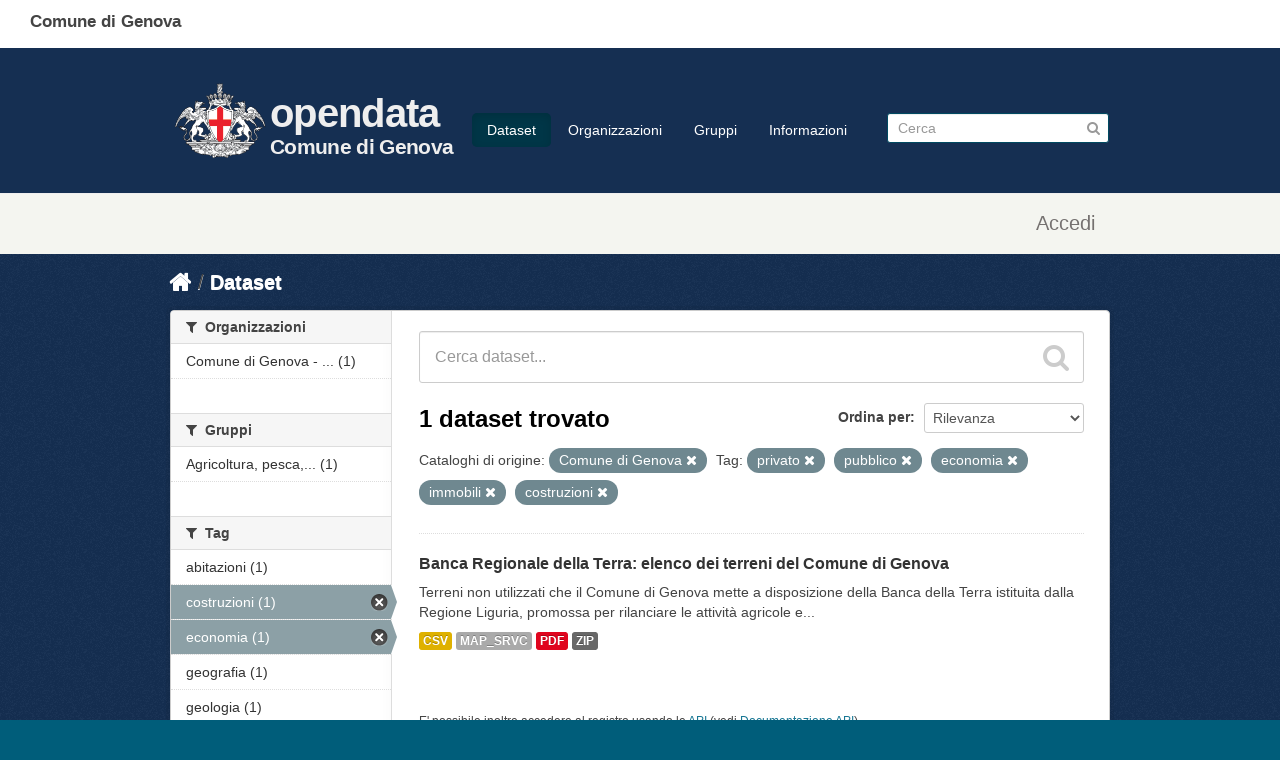

--- FILE ---
content_type: image/svg+xml
request_url: https://smart.comune.genova.it/sites/default/files/facebook-footer.svg
body_size: 334
content:
<svg id="Contenuti" xmlns="http://www.w3.org/2000/svg" viewBox="0 0 35.225 35.225"><defs><style>.cls-1{fill:#65dde0;}</style></defs><title>facebook-footer</title><path class="cls-1" d="M35.831,3971.5a17.613,17.613,0,1,0,17.613,17.613A17.633,17.633,0,0,0,35.831,3971.5Zm4.38,18.233H37.346v10.213H33.1V3989.73H31.082v-3.61H33.1v-2.335a3.982,3.982,0,0,1,4.285-4.285l3.146,0.012v3.5H38.248a0.864,0.864,0,0,0-.9.983v2.121h3.235Z" transform="translate(-18.219 -3971.497)"/></svg>